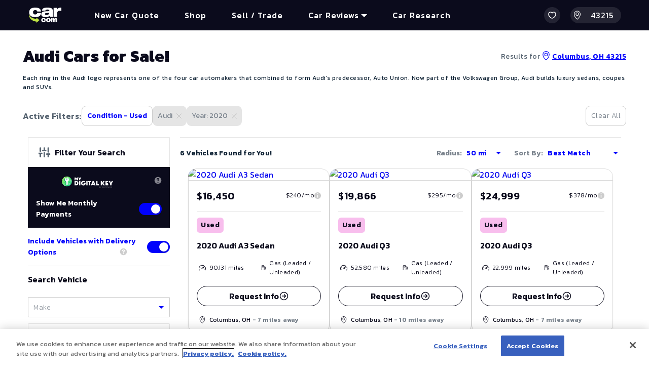

--- FILE ---
content_type: text/html; charset=UTF-8
request_url: https://i2l.awadserver.com/geoip.php
body_size: 34
content:
{"Ip":"3.148.193.95","ContinentCode":"NA","CountryCode":"US","CountryName":"United States","Region":"OH","RegionName":"Ohio","City":"Columbus","MetroCode":535,"DmaCode":"","AreaCode":"","Lattitude":39.9625,"Longitude":-83.0061,"Zipcode":"43215"}

--- FILE ---
content_type: text/javascript
request_url: https://nexus.ensighten.com/hearst/jumpstartauto/serverComponent.php?namespace=jumpstartauto&staticJsPath=nexus.ensighten.com/hearst/jumpstartauto/code/&publishedOn=Thu%20Jul%2018%2011:47:32%20GMT%202024&ClientID=109&PageID=https%3A%2F%2Fwww.car.com%2Fbuy-cars%2Faudi%2F2020
body_size: 289
content:

jumpstartauto._serverTime = '2026-01-21 05:33:30'; jumpstartauto._clientIP = '3.148.193.95'; jumpstartauto.insertPageFiles(['https://nexus.ensighten.com/hearst/jumpstartauto/code/9bccabbefa0e7111e14d94adcb38545c.js?conditionId0=422740','https://nexus.ensighten.com/hearst/jumpstartauto/code/e3c1175012fcc4fe98f966d9a2b7a97d.js?conditionId0=485263']);jumpstartauto.setPageSpecificDataDefinitionIds([]);

--- FILE ---
content_type: text/plain; charset=utf-8
request_url: https://apim.dealix.com/vis/v3/prod/get-images?usedCarId=518147301
body_size: 119
content:
https://images.autotrader.com/hn/c/bfc0b994c5f043a893296489a9b0fab5.jpg

--- FILE ---
content_type: text/plain; charset=utf-8
request_url: https://apim.dealix.com/vis/v3/prod/get-images?usedCarId=518231361
body_size: 118
content:
https://images.autotrader.com/hn/c/6dff0dd23e33409c9ab7dce61bedd060.jpg

--- FILE ---
content_type: text/plain; charset=utf-8
request_url: https://uts.aws.abtl.io/api/collect/v1?a=25&et=arrival&oa=%7B%22ukwid%22%3A%22%22%2C%22cukwid%22%3A%22%22%2C%22gclid%22%3A%22%22%2C%22clientid%22%3A%22%22%2C%22campaignid%22%3A%22%22%2C%22adgroupid%22%3A%22%22%2C%22adid%22%3A%22%22%2C%22keywordid%22%3A%22%22%2C%22matchtypeid%22%3A%22%22%2C%22audienceid%22%3A%22%22%2C%22deviceid%22%3A%22%22%2C%22adextensionid%22%3A%22%22%2C%22screenResolution%22%3A%221280x720%22%7D&forceNewSession=true
body_size: 447
content:
{"utsu":"4e9ba03b-1b8a-47d7-9ac4-70fa9dcef68c","utss":"356ddc54-1d91-4056-963d-af560fef836f","utse":"d19d98e3-8596-40bc-88ce-f7b5f25585d6"}

--- FILE ---
content_type: text/plain; charset=utf-8
request_url: https://uts.aws.abtl.io/api/collect/v1
body_size: 447
content:
{"utsu":"4e9ba03b-1b8a-47d7-9ac4-70fa9dcef68c","utss":"356ddc54-1d91-4056-963d-af560fef836f","utse":"e7218489-2834-4ae6-97a4-b1d6e81735fa"}

--- FILE ---
content_type: text/plain; charset=utf-8
request_url: https://uts.aws.abtl.io/api/collect/v1
body_size: 447
content:
{"utsu":"4e9ba03b-1b8a-47d7-9ac4-70fa9dcef68c","utss":"356ddc54-1d91-4056-963d-af560fef836f","utse":"eb3bbb6e-d1c9-4e60-8d19-fe55139b672f"}

--- FILE ---
content_type: text/plain; charset=utf-8
request_url: https://uts.aws.abtl.io/api/collect/v1
body_size: 447
content:
{"utsu":"4e9ba03b-1b8a-47d7-9ac4-70fa9dcef68c","utss":"356ddc54-1d91-4056-963d-af560fef836f","utse":"80940ff3-1446-4639-bfdf-35c3665c2491"}

--- FILE ---
content_type: text/plain; charset=utf-8
request_url: https://uts.aws.abtl.io/api/collect/v1
body_size: 446
content:
{"utsu":"4e9ba03b-1b8a-47d7-9ac4-70fa9dcef68c","utss":"356ddc54-1d91-4056-963d-af560fef836f","utse":"2ddc794e-4011-42b8-a772-3c3972b9f7cf"}

--- FILE ---
content_type: text/plain; charset=utf-8
request_url: https://uts.aws.abtl.io/api/collect/v1
body_size: 447
content:
{"utsu":"4e9ba03b-1b8a-47d7-9ac4-70fa9dcef68c","utss":"356ddc54-1d91-4056-963d-af560fef836f","utse":"af70b197-1361-4da1-98b2-d9221aeac223"}

--- FILE ---
content_type: text/plain; charset=utf-8
request_url: https://apim.dealix.com/vis/v3/prod/get-images?usedCarId=512491798
body_size: 120
content:
https://images.autotrader.com/hn/c/319ab8ba0156496b8075df931a4150c2.jpg

--- FILE ---
content_type: text/plain; charset=utf-8
request_url: https://apim.dealix.com/vis/v3/prod/get-images?usedCarId=517605196
body_size: 211
content:
//listings-prod.tcimg.net/listings/9112/19/21/WA1CNAFY5L2002119/001_2026011508.jpg| //listings-prod.tcimg.net/listings/9112/19/21/WA1CNAFY5L2002119/002_2026011508.jpg| //listings-prod.tcimg.net/listings/9112/19/21/WA1CNAFY5L2002119/003_2026011508.jpg| //listings-prod.tcimg.net/listings/9112/19/21/WA1CNAFY5L2002119/004_2026011508.jpg| //listings-prod.tcimg.net/listings/9112/19/21/WA1CNAFY5L2002119/005_2026011408.jpg| //listings-prod.tcimg.net/listings/9112/19/21/WA1CNAFY5L2002119/006_2026011508.jpg| //listings-prod.tcimg.net/listings/9112/19/21/WA1CNAFY5L2002119/007_2026011508.jpg| //listings-prod.tcimg.net/listings/9112/19/21/WA1CNAFY5L2002119/008_2026011508.jpg| //listings-prod.tcimg.net/listings/9112/19/21/WA1CNAFY5L2002119/009_2026011508.jpg| //listings-prod.tcimg.net/listings/9112/19/21/WA1CNAFY5L2002119/010_2026011508.jpg| //listings-prod.tcimg.net/listings/9112/19/21/WA1CNAFY5L2002119/011_2026011508.jpg| //listings-prod.tcimg.net/listings/9112/19/21/WA1CNAFY5L2002119/012_2026011508.jpg| //listings-prod.tcimg.net/listings/9112/19/21/WA1CNAFY5L2002119/013_2026011508.jpg| //listings-prod.tcimg.net/listings/9112/19/21/WA1CNAFY5L2002119/014_2026011508.jpg| //listings-prod.tcimg.net/listings/9112/19/21/WA1CNAFY5L2002119/015_2026011508.jpg| //listings-prod.tcimg.net/listings/9112/19/21/WA1CNAFY5L2002119/016_2026011508.jpg| //listings-prod.tcimg.net/listings/9112/19/21/WA1CNAFY5L2002119/017_2026011508.jpg| //listings-prod.tcimg.net/listings/9112/19/21/WA1CNAFY5L2002119/018_2026011508.jpg| //listings-prod.tcimg.net/listings/9112/19/21/WA1CNAFY5L2002119/019_2026011508.jpg| //listings-prod.tcimg.net/listings/9112/19/21/WA1CNAFY5L2002119/020_2026011508.jpg| //listings-prod.tcimg.net/listings/9112/19/21/WA1CNAFY5L2002119/021_2026011508.jpg| //listings-prod.tcimg.net/listings/9112/19/21/WA1CNAFY5L2002119/022_2026011508.jpg| //listings-prod.tcimg.net/listings/9112/19/21/WA1CNAFY5L2002119/023_2026011508.jpg| //listings-prod.tcimg.net/listings/9112/19/21/WA1CNAFY5L2002119/024_2026011508.jpg| //listings-prod.tcimg.net/listings/9112/19/21/WA1CNAFY5L2002119/025_2026011508.jpg| //listings-prod.tcimg.net/listings/9112/19/21/WA1CNAFY5L2002119/026_2026011508.jpg

--- FILE ---
content_type: text/plain; charset=utf-8
request_url: https://apim.dealix.com/vis/v3/prod/get-images?usedCarId=515102102
body_size: 118
content:
https://images.autotrader.com/hn/c/0cc48d40204844568d9fc0b161e6a6f2.jpg

--- FILE ---
content_type: text/plain; charset=utf-8
request_url: https://uts.aws.abtl.io/api/collect/v1
body_size: 447
content:
{"utsu":"4e9ba03b-1b8a-47d7-9ac4-70fa9dcef68c","utss":"356ddc54-1d91-4056-963d-af560fef836f","utse":"7e1dc1d1-73a8-4fcd-9c25-5ad6bded0c6d"}

--- FILE ---
content_type: text/plain; charset=utf-8
request_url: https://apim.dealix.com/vis/v3/prod/get-images?usedCarId=516752776
body_size: 175
content:
//listings-prod.tcimg.net/listings/9112/55/98/WAUE8AF27LN059855/001_2026011108.jpg| //listings-prod.tcimg.net/listings/9112/55/98/WAUE8AF27LN059855/002_2026011108.jpg| //listings-prod.tcimg.net/listings/9112/55/98/WAUE8AF27LN059855/003_2025123103.jpg| //listings-prod.tcimg.net/listings/9112/55/98/WAUE8AF27LN059855/004_2025123103.jpg| //listings-prod.tcimg.net/listings/9112/55/98/WAUE8AF27LN059855/005_2025123103.jpg| //listings-prod.tcimg.net/listings/9112/55/98/WAUE8AF27LN059855/006_2025123103.jpg| //listings-prod.tcimg.net/listings/9112/55/98/WAUE8AF27LN059855/007_2025123103.jpg| //listings-prod.tcimg.net/listings/9112/55/98/WAUE8AF27LN059855/008_2025123103.jpg| //listings-prod.tcimg.net/listings/9112/55/98/WAUE8AF27LN059855/009_2025123103.jpg| //listings-prod.tcimg.net/listings/9112/55/98/WAUE8AF27LN059855/010_2025123103.jpg| //listings-prod.tcimg.net/listings/9112/55/98/WAUE8AF27LN059855/011_2025123103.jpg

--- FILE ---
content_type: application/javascript
request_url: https://api.ipify.org/?format=jsonp&callback=getIP
body_size: 44
content:
getIP({"ip":"3.148.193.95"});

--- FILE ---
content_type: application/javascript; charset=UTF-8
request_url: https://www.car.com/_next/static/chunks/6461-fd42c81a872aece1.js
body_size: 15205
content:
"use strict";(self.webpackChunk_N_E=self.webpackChunk_N_E||[]).push([[6461],{56461:(C,s,t)=>{t.d(s,{A:()=>a});var e=t(37876);t(14232);let r=()=>(0,e.jsx)("svg",{width:"101",height:"63",viewBox:"0 0 101 63",fill:"none",xmlns:"http://www.w3.org/2000/svg",children:(0,e.jsx)("path",{d:"M33.8333 45.5H66.0555M14.9444 37.625L18.8332 37.3333M47.1667 23.3333C43.2719 24.9336 39.9964 27.1842 38.0327 28.6975C36.7232 29.7067 35.1606 30.3299 33.5384 30.4169C31.3445 30.5346 27.9615 30.8179 24.3883 31.5C20.4207 32.2574 17.6245 33.5064 16.1509 34.2896C15.3408 34.7201 14.7309 35.4485 14.3249 36.3011C13.64 37.7393 13.345 39.3475 13.4722 40.9499L13.6211 42.8255C13.741 44.3372 14.9446 45.5 16.3892 45.5H20.5M78.2777 45.5C81.1304 45.5 83.4406 44.9303 84.8987 44.441C85.9881 44.0755 86.6801 43.0254 86.7939 41.8305L87.0804 38.8214C87.1359 38.2395 86.9812 37.657 86.647 37.1892L85.5 35.5833C85.5 33.3299 85.2697 31.56 85.1056 30.5852C85.0214 30.0846 84.6161 29.7284 84.133 29.6967L78.7733 29.345C76.9707 29.2267 75.1969 28.8289 73.4707 28.2711C71.2304 27.5473 67.8941 26.5941 64.9444 26.25L63.2777 29.75C54.3888 30.9166 40.2814 30.2612 34.9497 30.3915M78.2777 42.5833C78.2777 46.1271 75.5417 49 72.1666 49C68.7915 49 66.0555 46.1271 66.0555 42.5833C66.0555 39.0395 68.7915 36.1666 72.1666 36.1666C75.5417 36.1666 78.2777 39.0395 78.2777 42.5833ZM33.8333 42.5833C33.8333 46.1271 31.0972 49 27.7221 49C24.3471 49 21.611 46.1271 21.611 42.5833C21.611 39.0395 24.3471 36.1666 27.7221 36.1666C31.0972 36.1666 33.8333 39.0395 33.8333 42.5833Z",stroke:"currentColor",strokeWidth:"2",strokeLinecap:"square"})}),o=()=>(0,e.jsxs)("svg",{width:"101",height:"63",viewBox:"0 0 101 63",fill:"none",xmlns:"http://www.w3.org/2000/svg",children:[(0,e.jsx)("path",{opacity:"0.2",d:"M58.1121 26.8333H55.5407C52.8965 26.8333 50.2837 27.4162 47.8708 28.5419L47.391 28.7743L42.9407 31.0489C42.3972 31.3267 42.6074 32.1873 43.2112 32.156L65.7707 30.9888C66.2726 30.9628 66.4832 30.3102 66.0953 29.9748C65.5042 29.4636 64.807 28.8775 64.389 28.5833C63.5557 27.9967 61.2451 26.9026 58.708 26.8406L58.1121 26.8333Z",fill:"#0B0B1C"}),(0,e.jsx)("path",{d:"M78.2778 45.5C81.1305 45.5 83.4406 44.9303 84.8987 44.441C85.9882 44.0755 86.6801 43.0254 86.7939 41.8305L87.0805 38.8214C87.1359 38.2395 86.9812 37.657 86.6471 37.1892L85.5 35.5833C85.5 33.3729 85.2784 31.6279 85.1151 30.642C85.0278 30.1146 84.5867 29.75 84.0769 29.75H82.5364C80.4665 29.75 78.425 29.2439 76.5736 28.272L74.2048 27.0284C69.5763 24.5984 64.4725 23.3333 59.2977 23.3333H55.5406C52.2223 23.3333 48.9462 24.1136 45.9527 25.6168L38.9646 29.1261C38.145 29.5377 37.2559 29.7679 36.3492 29.8287C34.2062 29.9726 29.8583 30.3465 25.5 31.2083C20.5855 32.1802 17.8327 33.325 16.9383 33.7387C16.7227 33.8384 16.5537 34.0166 16.4471 34.2373L15.5281 36.1406C14.7833 37.6831 14.4613 39.4127 14.5981 41.1362L14.7322 42.8255C14.8521 44.3372 16.0557 45.5 17.5003 45.5H21.6111M33.8333 45.5H66.0556M14.9444 37.625L18.8333 36.75M78.2778 42.5833C78.2778 46.1271 75.5417 49 72.1667 49C68.7916 49 66.0556 46.1271 66.0556 42.5833C66.0556 39.0395 68.7916 36.1666 72.1667 36.1666C75.5417 36.1666 78.2778 39.0395 78.2778 42.5833ZM33.8333 42.5833C33.8333 46.1271 31.0973 49 27.7222 49C24.3471 49 21.6111 46.1271 21.6111 42.5833C21.6111 39.0395 24.3471 36.1666 27.7222 36.1666C31.0973 36.1666 33.8333 39.0395 33.8333 42.5833Z",stroke:"currentColor",strokeWidth:"2",strokeLinecap:"round",strokeLinejoin:"round"})]}),L=()=>(0,e.jsx)("svg",{width:"101",height:"63",viewBox:"0 0 56 34",fill:"none",xmlns:"http://www.w3.org/2000/svg",children:(0,e.jsx)("path",{d:"M14.3111 24.5555H14.0003C13.0606 24.5555 12.2156 23.9766 11.8666 23.0938C11.4424 22.0205 11.4892 20.8154 11.9954 19.7792L12.0369 19.6942C12.6744 18.3891 13.8532 17.4389 15.2529 17.102L18.7025 16.2716C19.2958 16.1288 19.8581 15.8769 20.3614 15.5284L22.4927 14.0528C24.459 12.6914 26.7859 11.963 29.1685 11.963H36.9355C37.982 11.963 38.9804 12.4074 39.6875 13.188L41.1034 14.751C41.6945 15.4035 42.143 16.1748 42.4196 17.0145L42.9333 18.5741L43.2634 19.0194C43.6504 19.5415 43.822 20.1953 43.742 20.8429L43.6284 21.7619C43.5805 22.1499 43.4465 22.5246 43.1803 22.808C42.9211 23.0838 42.5277 23.4415 42 23.755M20.5333 24.5555H35.4667M12.2578 19.8333L14 19.5185M42 23.755C41.901 23.8138 41.7973 23.8711 41.6889 23.9259L42 23.755ZM41.6889 23.2963C41.6889 25.035 40.296 26.4444 38.5778 26.4444C36.8596 26.4444 35.4667 25.035 35.4667 23.2963C35.4667 21.5576 36.8596 20.1481 38.5778 20.1481C40.296 20.1481 41.6889 21.5576 41.6889 23.2963ZM20.5333 23.2963C20.5333 25.035 19.1404 26.4444 17.4222 26.4444C15.704 26.4444 14.3111 25.035 14.3111 23.2963C14.3111 21.5576 15.704 20.1481 17.4222 20.1481C19.1404 20.1481 20.5333 21.5576 20.5333 23.2963Z",stroke:"currentColor",strokeWidth:"1",strokeLinecap:"round",strokeLinejoin:"round"})}),i=()=>(0,e.jsxs)("svg",{width:"101",height:"63",viewBox:"0 0 101 63",fill:"none",xmlns:"http://www.w3.org/2000/svg",children:[(0,e.jsx)("path",{opacity:"0.2",d:"M76.6713 18.6667C77.5934 18.6667 78.4197 19.2646 78.748 20.1694L80.5271 25.268C80.7369 25.8735 80.4395 26.543 79.8629 26.7632C79.7411 26.8098 79.6125 26.8335 79.483 26.8335L33.2035 26.8322C32.8967 26.8322 32.6479 26.5711 32.6479 26.2489C32.648 26.0627 32.7326 25.8878 32.8757 25.7779L37.7508 22.0373C40.6053 19.8471 44.0491 18.6667 47.5844 18.6667H76.6713Z",fill:"#0B0B1C"}),(0,e.jsx)("path",{d:"M20.5 44.3334H16.8315C15.0738 44.3334 13.546 43.0663 13.1389 41.2709L12.7957 39.7575C12.5726 38.7733 12.7659 37.7358 13.326 36.9125L13.8333 36.1667L14.217 34.5552C14.6889 32.5732 15.9619 30.9066 17.702 29.9926C18.6338 29.5031 19.5664 29.0334 20.5 28.5834C21.9746 27.8725 23.564 27.2353 25.268 26.6718C26.1913 26.3665 27.0609 25.9049 27.8425 25.3052L35.7842 19.2115C39.2095 16.5832 43.342 15.1667 47.5845 15.1667H80.7705C82.6146 15.1667 84.2672 16.3625 84.9237 18.172L86.9923 23.8734C87.8421 26.2159 88.2778 28.7016 88.2778 31.2084V34.7246C88.2778 34.9057 88.318 35.0844 88.3951 35.2464L88.8334 36.1667C89.1911 36.918 89.2725 37.7814 89.062 38.5918L88.4921 40.7861C88.0007 42.6781 86.4351 44.0456 84.5739 44.2087C83.6259 44.2918 82.6383 44.3334 81.6111 44.3334M33.8334 44.3334H68.2779M17.7222 34.4167L14.5248 34.9762M81.6112 42C81.6112 45.866 78.6264 49 74.9445 49C71.2626 49 68.2779 45.866 68.2779 42C68.2779 38.134 71.2626 35 74.9445 35C78.6264 35 81.6112 38.134 81.6112 42ZM33.8333 42C33.8333 45.866 30.8485 49 27.1666 49C23.4847 49 20.4999 45.866 20.4999 42C20.4999 38.134 23.4847 35 27.1666 35C30.8485 35 33.8333 38.134 33.8333 42Z",stroke:"currentColor",strokeWidth:"2",strokeLinecap:"square"})]}),n=()=>(0,e.jsxs)("svg",{width:"101",height:"63",viewBox:"0 0 101 63",fill:"none",xmlns:"http://www.w3.org/2000/svg",children:[(0,e.jsx)("path",{opacity:"0.2",d:"M57.8811 24.5H52.8244C49.4884 24.5 46.2025 25.3301 43.2351 26.9187L42.7436 27.1905L39.5944 28.9876C38.9791 29.3387 39.2296 30.321 39.9297 30.3024L68.7173 29.5354C69.4693 29.5154 69.6953 28.4526 69.0225 28.0993C68.6195 27.8878 68.1828 27.6585 67.7222 27.4167C65.5 26.25 62.1336 24.5949 58.5193 24.5077L57.8811 24.5Z",fill:"#0B0B1C"}),(0,e.jsx)("path",{d:"M20.5 45.5H16.4207C14.6558 45.5 13.1968 44.0555 13.0931 42.2055L12.8394 37.6757C12.7648 36.3448 13.2404 35.0423 14.2946 34.2992C15.7132 33.2992 18.1174 31.9175 21.611 30.9167C25.5685 29.783 29.526 29.0168 31.8238 28.6175C33.1517 28.3868 34.4393 27.9458 35.6218 27.271L41.1518 24.1153C44.7343 22.0709 48.747 21 52.8244 21H58.9921C63.2842 21 67.5299 21.9325 71.4621 23.7389L76.9074 26.2403C78.1834 26.8265 79.539 27.1991 80.9249 27.3446L85.1655 27.7899C86.3015 27.9092 87.1666 28.9129 87.1666 30.1116V33.8333L88.7463 34.7249C89.1364 34.945 89.3647 35.3873 89.3275 35.8506L89.0077 39.8294C88.9009 41.1583 88.0854 42.3084 86.8772 42.7197C85.3178 43.2505 83.0213 43.9404 80.7214 44.2998M32.7222 45.5H68.2778M13.2778 37.9167L17.7222 36.75M80.5 42.5833C80.5 46.1272 77.7639 49 74.3889 49C71.0138 49 68.2778 46.1272 68.2778 42.5833C68.2778 39.0395 71.0138 36.1667 74.3889 36.1667C77.7639 36.1667 80.5 39.0395 80.5 42.5833ZM32.7222 42.5833C32.7222 46.1272 29.9862 49 26.6111 49C23.236 49 20.5 46.1272 20.5 42.5833C20.5 39.0395 23.236 36.1667 26.6111 36.1667C29.9862 36.1667 32.7222 39.0395 32.7222 42.5833Z",stroke:"currentColor",strokeWidth:"2",strokeLinecap:"square"})]}),h=()=>(0,e.jsxs)("svg",{width:"101",height:"63",viewBox:"0 0 101 63",fill:"none",xmlns:"http://www.w3.org/2000/svg",children:[(0,e.jsx)("path",{opacity:"0.2",d:"M72.2769 20.6594C71.8547 20.1355 71.2342 19.8333 70.5805 19.8333H53.0682C49.954 19.8333 46.8909 20.6417 44.1504 22.1829C42.5214 23.0989 39.5764 24.9812 37.4555 26.3574C36.7397 26.8218 37.0615 27.9711 37.9028 27.9596L75.367 27.4488C76.3061 27.436 76.8075 26.2814 76.2008 25.5286L72.2769 20.6594Z",fill:"#0B0B1C"}),(0,e.jsx)("path",{d:"M18.2778 44.3333H14.9444C12.4898 44.3333 10.5 42.244 10.5 39.6666V34.3579C10.5 32.2347 11.5958 30.2727 13.441 29.4042C15.3401 28.5104 17.9306 27.4384 20.5117 26.8343C23.8381 26.0556 27.6638 25.7962 29.8437 25.7098C31.003 25.6639 32.141 25.3487 33.1483 24.7443L42.0428 19.4076C45.4005 17.393 49.2008 16.3333 53.0681 16.3333H80.2558C80.9569 16.3333 81.4828 17.0069 81.3453 17.7288L81.1722 18.6377C81.0993 19.0202 81.2133 19.4157 81.476 19.6915L85.7696 24.1997C87.0198 25.5125 87.7222 27.293 87.7222 29.1495V33.8306L88.4013 34.3071C89.0184 34.74 89.3889 35.4679 89.3889 36.2472V39.29C89.3889 40.641 88.833 41.9417 87.7098 42.6005C86.3319 43.4086 84.1915 44.3333 81.6111 44.3333M31.6111 44.3333H68.2778M11.0556 33.2493L15.5 32.6668M81.6111 42C81.6111 45.866 78.6263 49 74.9444 49C71.2625 49 68.2778 45.866 68.2778 42C68.2778 38.134 71.2625 35 74.9444 35C78.6263 35 81.6111 38.134 81.6111 42ZM31.6111 42C31.6111 45.866 28.6263 49 24.9444 49C21.2625 49 18.2778 45.866 18.2778 42C18.2778 38.134 21.2625 35 24.9444 35C28.6263 35 31.6111 38.134 31.6111 42Z",stroke:"currentColor",strokeWidth:"2",strokeLinecap:"square"})]}),l=()=>(0,e.jsxs)("svg",{width:"100",height:"63",viewBox:"0 0 100 63",fill:"none",xmlns:"http://www.w3.org/2000/svg",children:[(0,e.jsx)("path",{opacity:"0.2",d:"M55.5159 18.6598C55.5123 18.0181 55.0159 17.5 54.4049 17.5H44.5624C40.3806 17.5 36.323 18.9649 33.029 21.6549L29.8995 24.3386C29.2899 24.8613 29.6467 25.8983 30.4337 25.8913L54.4472 25.6766C55.0597 25.6711 55.5525 25.1462 55.5488 24.5031L55.5159 18.6598Z",fill:"#0B0B1C"}),(0,e.jsx)("path",{d:"M85.5557 42C88.5155 42 90.954 41.8632 92.6819 41.722C94.3357 41.587 95.5557 40.1229 95.5557 38.3811V35.6293C95.5557 34.8691 95.203 34.1566 94.6105 33.7198L93.889 33.1877V25.6667C93.889 25.0223 93.3915 24.5 92.7779 24.5H64.4445L63.2421 16.9246C62.9742 15.2369 61.5836 14 59.9541 14H44.5993C39.4695 14 34.4976 15.8635 30.5273 19.2743L25.9794 23.1814C24.9868 24.0341 23.746 24.4983 22.464 24.5345C20.5491 24.5885 17.4968 24.7272 14.4445 25.0833C11.7877 25.3933 9.44449 25.868 7.83185 26.2448C6.45898 26.5656 5.49327 27.8161 5.39971 29.2896L5.00011 35.5833L4.17605 35.8718C3.68334 36.0442 3.37014 36.552 3.42182 37.0946L3.76712 40.7203C3.84299 41.5169 4.30523 42.2143 5.03451 42.448C6.0614 42.7769 7.75236 43.1667 10.0001 43.1667M24.4445 43.1667H71.1112M6.11117 32.0823L8.33339 31.4999M85.5556 41.4167C85.5556 45.6048 82.3221 49 78.3334 49C74.3447 49 71.1112 45.6048 71.1112 41.4167C71.1112 37.2285 74.3447 33.8333 78.3334 33.8333C82.3221 33.8333 85.5556 37.2285 85.5556 41.4167ZM24.4445 41.4167C24.4445 45.6048 21.211 49 17.2223 49C13.2336 49 10.0001 45.6048 10.0001 41.4167C10.0001 37.2285 13.2336 33.8333 17.2223 33.8333C21.211 33.8333 24.4445 37.2285 24.4445 41.4167Z",stroke:"currentColor",strokeWidth:"2",strokeLinecap:"square"})]}),x=()=>(0,e.jsxs)("svg",{width:"100",height:"63",viewBox:"0 0 100 63",fill:"none",xmlns:"http://www.w3.org/2000/svg",children:[(0,e.jsx)("path",{opacity:"0.2",d:"M41.1109 16.3333C41.7246 16.3333 42.2221 16.8556 42.2221 17.4999V24.4999C42.2221 25.1443 41.7246 25.6666 41.1109 25.6666H37.6758C37.0177 25.6666 36.3743 25.8711 35.8268 26.2544L34.1729 27.4121C33.6254 27.7954 32.982 27.9999 32.3239 27.9999L23.6094 27.9998C22.9957 27.9997 22.4983 27.4774 22.4983 26.8331C22.4983 26.503 22.6315 26.1884 22.8648 25.9672L32.0748 17.2353C32.6874 16.6545 33.4834 16.333 34.3088 16.3331L41.1109 16.3333Z",fill:"#0B0B1C"}),(0,e.jsx)("path",{d:"M84.4445 44.3334H91.5535C93.2124 44.3334 94.6188 43.0526 94.8534 41.3283L95.4572 36.8901C95.5213 36.4191 95.4467 35.9388 95.2435 35.5135L94.4404 33.8334V12.8334C94.4404 10.256 92.4505 8.16669 89.9959 8.16669H43.5069C39.1041 8.16669 34.858 9.88211 31.5907 12.9808L20.28 23.7077C19.7286 24.2306 19.083 24.6321 18.3813 24.8883L10.0781 27.9208C8.00378 28.6784 6.5492 30.6479 6.36682 32.9459L6.145 35.7408C6.12318 36.0158 6.00923 36.2738 5.8234 36.4689L5.26785 37.0522C4.75222 37.5936 4.52237 38.3662 4.65282 39.1195L5.058 41.4595C5.34618 43.1237 6.72661 44.3334 8.33757 44.3334H14.4445M27.7777 44.3334H71.1111M6.66664 33.8332L10.5555 32.6621M84.4444 42C84.4444 45.866 81.4596 49 77.7777 49C74.0958 49 71.1111 45.866 71.1111 42C71.1111 38.134 74.0958 35 77.7777 35C81.4596 35 84.4444 38.134 84.4444 42ZM27.7777 42C27.7777 45.866 24.793 49 21.1111 49C17.4292 49 14.4444 45.866 14.4444 42C14.4444 38.134 17.4292 35 21.1111 35C24.793 35 27.7777 38.134 27.7777 42Z",stroke:"currentColor",strokeWidth:"2",strokeLinecap:"square"})]}),w=()=>(0,e.jsxs)("svg",{width:"100",height:"63",viewBox:"0 0 100 63",fill:"none",xmlns:"http://www.w3.org/2000/svg",children:[(0,e.jsx)("path",{opacity:"0.2",d:"M76.5549 25.7594C75.9216 24.9614 74.9835 24.5 73.9942 24.5H51.5435C48.6882 24.5 45.8725 25.1796 43.3071 26.4848C41.8302 27.2362 38.9323 28.7846 36.739 29.9633C36.0131 30.3535 36.279 31.5 37.0945 31.5H78.7388C79.6808 31.5 80.1954 30.3463 79.5923 29.5865L76.5549 25.7594Z",fill:"#0B0B1C"}),(0,e.jsx)("path",{d:"M78.889 44.9167C83.5415 44.9167 86.8411 43.7803 88.4103 43.0936C89.0737 42.8032 89.487 42.1374 89.5585 41.3864L89.9477 37.3001C89.9809 36.9519 89.8634 36.6065 89.6278 36.3591L88.889 35.5833C89.0533 34.2031 89.0232 32.4145 88.9712 31.1837C88.9324 30.2641 88.5157 29.4141 87.8501 28.815L81.1112 22.75L81.6668 21H51.5437C47.9746 21 44.458 21.9027 41.2914 23.6316L35.0334 27.0484C33.171 28.0654 31.1686 28.7659 29.102 29.1531C27.1514 29.5185 24.4813 30.0344 21.6667 30.625C18.7803 31.2307 16.1956 32.0723 14.3773 32.7415C12.7115 33.3546 11.6667 35.0308 11.6667 36.8843V42.5833C11.6667 43.872 12.6617 44.9167 13.889 44.9167H18.889M31.1112 45.5H66.6668M12.2223 36.75H16.1112M78.889 42.5833C78.889 46.1272 76.1529 49 72.7779 49C69.4028 49 66.6668 46.1272 66.6668 42.5833C66.6668 39.0395 69.4028 36.1667 72.7779 36.1667C76.1529 36.1667 78.889 39.0395 78.889 42.5833ZM31.1112 42.5833C31.1112 46.1272 28.3752 49 25.0001 49C21.625 49 18.889 46.1272 18.889 42.5833C18.889 39.0395 21.625 36.1667 25.0001 36.1667C28.3752 36.1667 31.1112 39.0395 31.1112 42.5833Z",stroke:"currentColor",strokeWidth:"2",strokeLinecap:"square"})]}),a=C=>{let{name:s}=C,t={sedans:(0,e.jsx)(n,{}),Sedan:(0,e.jsx)(n,{}),convertibles:(0,e.jsx)(r,{}),Convertible:(0,e.jsx)(r,{}),hatchbacks:(0,e.jsx)(L,{}),Hatchback:(0,e.jsx)(L,{}),minivans:(0,e.jsx)(i,{}),Minivan:(0,e.jsx)(i,{}),suvs:(0,e.jsx)(h,{}),SUV:(0,e.jsx)(h,{}),wagons:(0,e.jsx)(w,{}),Wagon:(0,e.jsx)(w,{}),trucks:(0,e.jsx)(l,{}),Truck:(0,e.jsx)(l,{}),crossovers:(0,e.jsx)(h,{}),"luxury suvs":(0,e.jsx)(h,{}),vans:(0,e.jsx)(x,{}),Van:(0,e.jsx)(x,{}),coupes:(0,e.jsx)(o,{}),Coupe:(0,e.jsx)(o,{})};return(0,e.jsx)(e.Fragment,{children:t[s]||t[s.toLowerCase()]||t.sedans})}}}]);